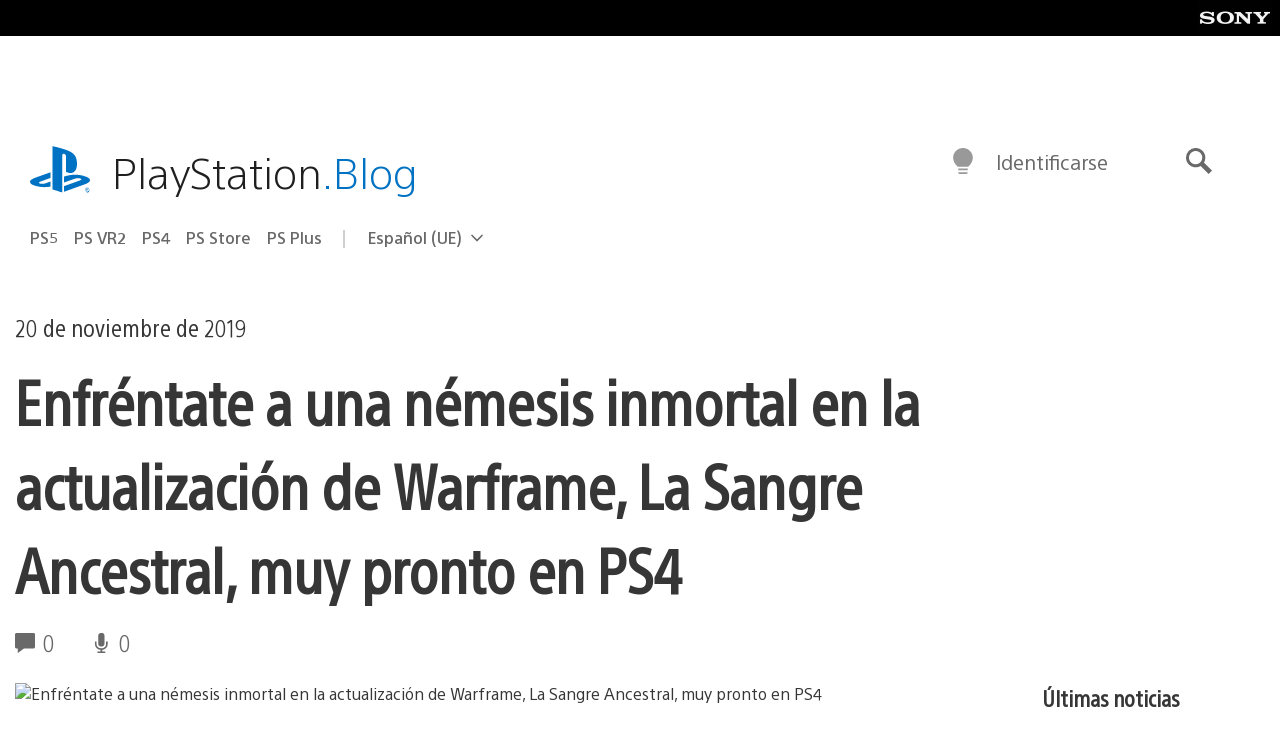

--- FILE ---
content_type: application/x-javascript;charset=utf-8
request_url: https://smetrics.aem.playstation.com/id?d_visid_ver=5.5.0&d_fieldgroup=A&mcorgid=BD260C0F53C9733E0A490D45%40AdobeOrg&mid=78398621571200819043976569749316876156&ts=1764733689401
body_size: -41
content:
{"mid":"78398621571200819043976569749316876156"}